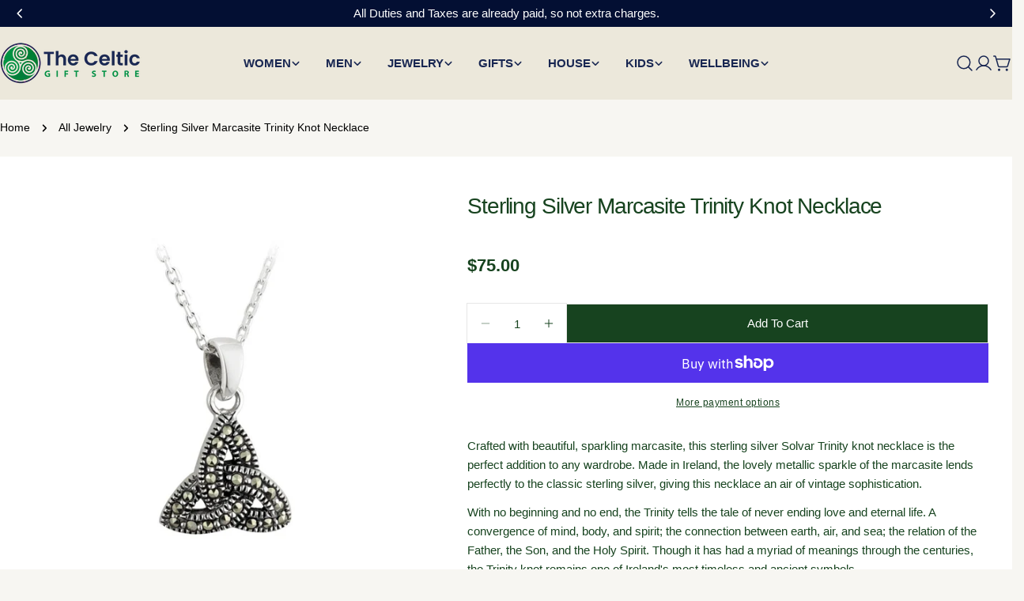

--- FILE ---
content_type: text/javascript
request_url: https://www.thecelticgiftstore.com/cdn/shop/t/30/assets/product-recommendations.js?v=160612489290083489291758203362
body_size: -206
content:
customElements.get("product-recommendations")||customElements.define("product-recommendations",class extends HTMLElement{constructor(){super(),"requestIdleCallback"in window?requestIdleCallback(this.init.bind(this),{timeout:1500}):FoxTheme.Motion.inView(this,this.init.bind(this),{margin:"0px 0px 400px 0px"})}init(){fetch(this.dataset.url).then(response=>response.text()).then(responseText=>{const sectionInnerHTML=new DOMParser().parseFromString(responseText,"text/html").querySelector(".shopify-section");if(sectionInnerHTML===null)return;const recommendations=sectionInnerHTML.querySelector("product-recommendations");recommendations&&recommendations.innerHTML.trim().length&&(this.innerHTML=recommendations.innerHTML),recommendations.querySelector(".product-card")?this.dispatchEvent(new CustomEvent("recommendations:loaded")):(recommendations.classList.contains("complementary-products")?this.closest(".product__block").remove():this.closest(".shopify-section").remove(),this.dispatchEvent(new CustomEvent("recommendations:empty")))}).catch(e=>{console.error(e)})}});
//# sourceMappingURL=/cdn/shop/t/30/assets/product-recommendations.js.map?v=160612489290083489291758203362
